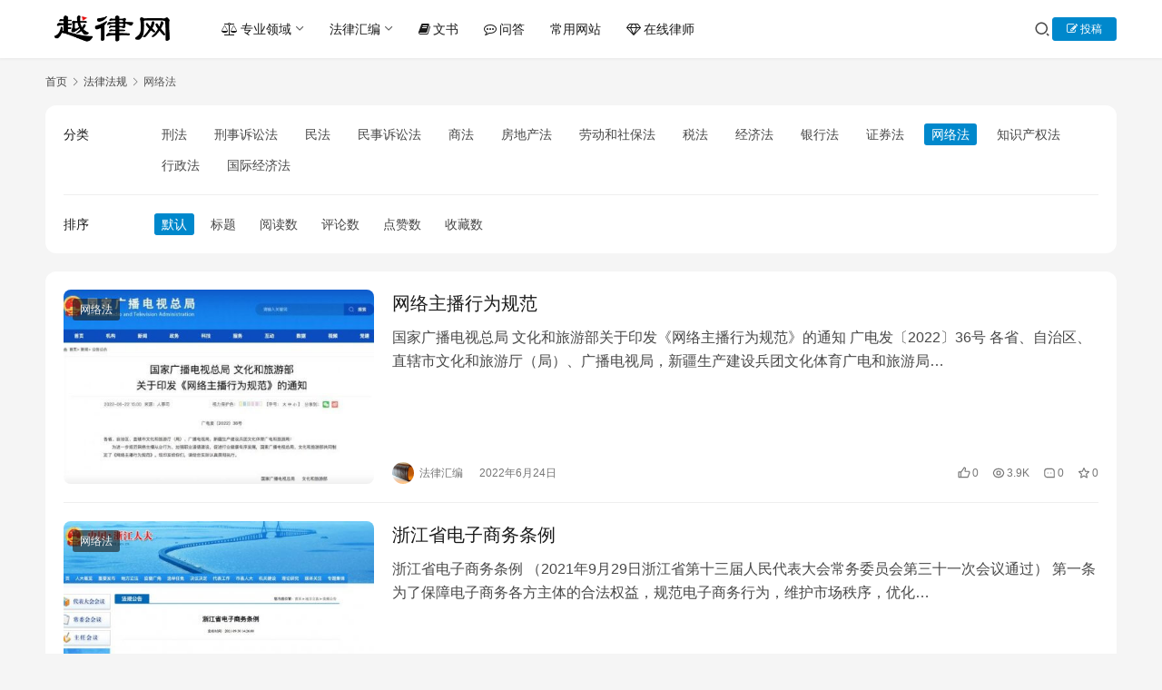

--- FILE ---
content_type: text/html; charset=UTF-8
request_url: https://www.sxls.com/laws/wangluofa
body_size: 14564
content:
<!DOCTYPE html>
<html lang="zh-Hans">
<head>
    <meta charset="UTF-8">
    <meta http-equiv="X-UA-Compatible" content="IE=edge,chrome=1">
    <meta name="renderer" content="webkit">
    <meta name="viewport" content="width=device-width,initial-scale=1,maximum-scale=5">
    <title>网络法_电子商务法_个人信息保护法 - 越律网</title>
    <meta name="keywords" content="网络法,电子商务法,个人信息保护法">
<meta property="og:type" content="webpage">
<meta property="og:url" content="https://www.sxls.com/laws/wangluofa">
<meta property="og:site_name" content="越律网">
<meta property="og:title" content="网络法">
<meta name="applicable-device" content="pc,mobile">
<meta http-equiv="Cache-Control" content="no-transform">
<link rel="shortcut icon" href="https://www.sxls.com/wp-content/uploads/2021/07/favicon.png">
<link rel='dns-prefetch' href='//www.sxls.com' />
<style id='wp-img-auto-sizes-contain-inline-css' type='text/css'>
img:is([sizes=auto i],[sizes^="auto," i]){contain-intrinsic-size:3000px 1500px}
/*# sourceURL=wp-img-auto-sizes-contain-inline-css */
</style>
<link rel='stylesheet' id='stylesheet-css' href='//www.sxls.com/wp-content/uploads/wpcom/style.6.22.1.1768882557.css?ver=6.22.1' type='text/css' media='all' />
<link rel='stylesheet' id='font-awesome-css' href='https://www.sxls.com/wp-content/themes/justnews/themer/assets/css/font-awesome.css?ver=6.22.1' type='text/css' media='all' />
<style id='wp-block-library-inline-css' type='text/css'>
:root{--wp-block-synced-color:#7a00df;--wp-block-synced-color--rgb:122,0,223;--wp-bound-block-color:var(--wp-block-synced-color);--wp-editor-canvas-background:#ddd;--wp-admin-theme-color:#007cba;--wp-admin-theme-color--rgb:0,124,186;--wp-admin-theme-color-darker-10:#006ba1;--wp-admin-theme-color-darker-10--rgb:0,107,160.5;--wp-admin-theme-color-darker-20:#005a87;--wp-admin-theme-color-darker-20--rgb:0,90,135;--wp-admin-border-width-focus:2px}@media (min-resolution:192dpi){:root{--wp-admin-border-width-focus:1.5px}}.wp-element-button{cursor:pointer}:root .has-very-light-gray-background-color{background-color:#eee}:root .has-very-dark-gray-background-color{background-color:#313131}:root .has-very-light-gray-color{color:#eee}:root .has-very-dark-gray-color{color:#313131}:root .has-vivid-green-cyan-to-vivid-cyan-blue-gradient-background{background:linear-gradient(135deg,#00d084,#0693e3)}:root .has-purple-crush-gradient-background{background:linear-gradient(135deg,#34e2e4,#4721fb 50%,#ab1dfe)}:root .has-hazy-dawn-gradient-background{background:linear-gradient(135deg,#faaca8,#dad0ec)}:root .has-subdued-olive-gradient-background{background:linear-gradient(135deg,#fafae1,#67a671)}:root .has-atomic-cream-gradient-background{background:linear-gradient(135deg,#fdd79a,#004a59)}:root .has-nightshade-gradient-background{background:linear-gradient(135deg,#330968,#31cdcf)}:root .has-midnight-gradient-background{background:linear-gradient(135deg,#020381,#2874fc)}:root{--wp--preset--font-size--normal:16px;--wp--preset--font-size--huge:42px}.has-regular-font-size{font-size:1em}.has-larger-font-size{font-size:2.625em}.has-normal-font-size{font-size:var(--wp--preset--font-size--normal)}.has-huge-font-size{font-size:var(--wp--preset--font-size--huge)}.has-text-align-center{text-align:center}.has-text-align-left{text-align:left}.has-text-align-right{text-align:right}.has-fit-text{white-space:nowrap!important}#end-resizable-editor-section{display:none}.aligncenter{clear:both}.items-justified-left{justify-content:flex-start}.items-justified-center{justify-content:center}.items-justified-right{justify-content:flex-end}.items-justified-space-between{justify-content:space-between}.screen-reader-text{border:0;clip-path:inset(50%);height:1px;margin:-1px;overflow:hidden;padding:0;position:absolute;width:1px;word-wrap:normal!important}.screen-reader-text:focus{background-color:#ddd;clip-path:none;color:#444;display:block;font-size:1em;height:auto;left:5px;line-height:normal;padding:15px 23px 14px;text-decoration:none;top:5px;width:auto;z-index:100000}html :where(.has-border-color){border-style:solid}html :where([style*=border-top-color]){border-top-style:solid}html :where([style*=border-right-color]){border-right-style:solid}html :where([style*=border-bottom-color]){border-bottom-style:solid}html :where([style*=border-left-color]){border-left-style:solid}html :where([style*=border-width]){border-style:solid}html :where([style*=border-top-width]){border-top-style:solid}html :where([style*=border-right-width]){border-right-style:solid}html :where([style*=border-bottom-width]){border-bottom-style:solid}html :where([style*=border-left-width]){border-left-style:solid}html :where(img[class*=wp-image-]){height:auto;max-width:100%}:where(figure){margin:0 0 1em}html :where(.is-position-sticky){--wp-admin--admin-bar--position-offset:var(--wp-admin--admin-bar--height,0px)}@media screen and (max-width:600px){html :where(.is-position-sticky){--wp-admin--admin-bar--position-offset:0px}}

/*# sourceURL=wp-block-library-inline-css */
</style><style id='global-styles-inline-css' type='text/css'>
:root{--wp--preset--aspect-ratio--square: 1;--wp--preset--aspect-ratio--4-3: 4/3;--wp--preset--aspect-ratio--3-4: 3/4;--wp--preset--aspect-ratio--3-2: 3/2;--wp--preset--aspect-ratio--2-3: 2/3;--wp--preset--aspect-ratio--16-9: 16/9;--wp--preset--aspect-ratio--9-16: 9/16;--wp--preset--color--black: #000000;--wp--preset--color--cyan-bluish-gray: #abb8c3;--wp--preset--color--white: #ffffff;--wp--preset--color--pale-pink: #f78da7;--wp--preset--color--vivid-red: #cf2e2e;--wp--preset--color--luminous-vivid-orange: #ff6900;--wp--preset--color--luminous-vivid-amber: #fcb900;--wp--preset--color--light-green-cyan: #7bdcb5;--wp--preset--color--vivid-green-cyan: #00d084;--wp--preset--color--pale-cyan-blue: #8ed1fc;--wp--preset--color--vivid-cyan-blue: #0693e3;--wp--preset--color--vivid-purple: #9b51e0;--wp--preset--gradient--vivid-cyan-blue-to-vivid-purple: linear-gradient(135deg,rgb(6,147,227) 0%,rgb(155,81,224) 100%);--wp--preset--gradient--light-green-cyan-to-vivid-green-cyan: linear-gradient(135deg,rgb(122,220,180) 0%,rgb(0,208,130) 100%);--wp--preset--gradient--luminous-vivid-amber-to-luminous-vivid-orange: linear-gradient(135deg,rgb(252,185,0) 0%,rgb(255,105,0) 100%);--wp--preset--gradient--luminous-vivid-orange-to-vivid-red: linear-gradient(135deg,rgb(255,105,0) 0%,rgb(207,46,46) 100%);--wp--preset--gradient--very-light-gray-to-cyan-bluish-gray: linear-gradient(135deg,rgb(238,238,238) 0%,rgb(169,184,195) 100%);--wp--preset--gradient--cool-to-warm-spectrum: linear-gradient(135deg,rgb(74,234,220) 0%,rgb(151,120,209) 20%,rgb(207,42,186) 40%,rgb(238,44,130) 60%,rgb(251,105,98) 80%,rgb(254,248,76) 100%);--wp--preset--gradient--blush-light-purple: linear-gradient(135deg,rgb(255,206,236) 0%,rgb(152,150,240) 100%);--wp--preset--gradient--blush-bordeaux: linear-gradient(135deg,rgb(254,205,165) 0%,rgb(254,45,45) 50%,rgb(107,0,62) 100%);--wp--preset--gradient--luminous-dusk: linear-gradient(135deg,rgb(255,203,112) 0%,rgb(199,81,192) 50%,rgb(65,88,208) 100%);--wp--preset--gradient--pale-ocean: linear-gradient(135deg,rgb(255,245,203) 0%,rgb(182,227,212) 50%,rgb(51,167,181) 100%);--wp--preset--gradient--electric-grass: linear-gradient(135deg,rgb(202,248,128) 0%,rgb(113,206,126) 100%);--wp--preset--gradient--midnight: linear-gradient(135deg,rgb(2,3,129) 0%,rgb(40,116,252) 100%);--wp--preset--font-size--small: 13px;--wp--preset--font-size--medium: 20px;--wp--preset--font-size--large: 36px;--wp--preset--font-size--x-large: 42px;--wp--preset--spacing--20: 0.44rem;--wp--preset--spacing--30: 0.67rem;--wp--preset--spacing--40: 1rem;--wp--preset--spacing--50: 1.5rem;--wp--preset--spacing--60: 2.25rem;--wp--preset--spacing--70: 3.38rem;--wp--preset--spacing--80: 5.06rem;--wp--preset--shadow--natural: 6px 6px 9px rgba(0, 0, 0, 0.2);--wp--preset--shadow--deep: 12px 12px 50px rgba(0, 0, 0, 0.4);--wp--preset--shadow--sharp: 6px 6px 0px rgba(0, 0, 0, 0.2);--wp--preset--shadow--outlined: 6px 6px 0px -3px rgb(255, 255, 255), 6px 6px rgb(0, 0, 0);--wp--preset--shadow--crisp: 6px 6px 0px rgb(0, 0, 0);}:where(.is-layout-flex){gap: 0.5em;}:where(.is-layout-grid){gap: 0.5em;}body .is-layout-flex{display: flex;}.is-layout-flex{flex-wrap: wrap;align-items: center;}.is-layout-flex > :is(*, div){margin: 0;}body .is-layout-grid{display: grid;}.is-layout-grid > :is(*, div){margin: 0;}:where(.wp-block-columns.is-layout-flex){gap: 2em;}:where(.wp-block-columns.is-layout-grid){gap: 2em;}:where(.wp-block-post-template.is-layout-flex){gap: 1.25em;}:where(.wp-block-post-template.is-layout-grid){gap: 1.25em;}.has-black-color{color: var(--wp--preset--color--black) !important;}.has-cyan-bluish-gray-color{color: var(--wp--preset--color--cyan-bluish-gray) !important;}.has-white-color{color: var(--wp--preset--color--white) !important;}.has-pale-pink-color{color: var(--wp--preset--color--pale-pink) !important;}.has-vivid-red-color{color: var(--wp--preset--color--vivid-red) !important;}.has-luminous-vivid-orange-color{color: var(--wp--preset--color--luminous-vivid-orange) !important;}.has-luminous-vivid-amber-color{color: var(--wp--preset--color--luminous-vivid-amber) !important;}.has-light-green-cyan-color{color: var(--wp--preset--color--light-green-cyan) !important;}.has-vivid-green-cyan-color{color: var(--wp--preset--color--vivid-green-cyan) !important;}.has-pale-cyan-blue-color{color: var(--wp--preset--color--pale-cyan-blue) !important;}.has-vivid-cyan-blue-color{color: var(--wp--preset--color--vivid-cyan-blue) !important;}.has-vivid-purple-color{color: var(--wp--preset--color--vivid-purple) !important;}.has-black-background-color{background-color: var(--wp--preset--color--black) !important;}.has-cyan-bluish-gray-background-color{background-color: var(--wp--preset--color--cyan-bluish-gray) !important;}.has-white-background-color{background-color: var(--wp--preset--color--white) !important;}.has-pale-pink-background-color{background-color: var(--wp--preset--color--pale-pink) !important;}.has-vivid-red-background-color{background-color: var(--wp--preset--color--vivid-red) !important;}.has-luminous-vivid-orange-background-color{background-color: var(--wp--preset--color--luminous-vivid-orange) !important;}.has-luminous-vivid-amber-background-color{background-color: var(--wp--preset--color--luminous-vivid-amber) !important;}.has-light-green-cyan-background-color{background-color: var(--wp--preset--color--light-green-cyan) !important;}.has-vivid-green-cyan-background-color{background-color: var(--wp--preset--color--vivid-green-cyan) !important;}.has-pale-cyan-blue-background-color{background-color: var(--wp--preset--color--pale-cyan-blue) !important;}.has-vivid-cyan-blue-background-color{background-color: var(--wp--preset--color--vivid-cyan-blue) !important;}.has-vivid-purple-background-color{background-color: var(--wp--preset--color--vivid-purple) !important;}.has-black-border-color{border-color: var(--wp--preset--color--black) !important;}.has-cyan-bluish-gray-border-color{border-color: var(--wp--preset--color--cyan-bluish-gray) !important;}.has-white-border-color{border-color: var(--wp--preset--color--white) !important;}.has-pale-pink-border-color{border-color: var(--wp--preset--color--pale-pink) !important;}.has-vivid-red-border-color{border-color: var(--wp--preset--color--vivid-red) !important;}.has-luminous-vivid-orange-border-color{border-color: var(--wp--preset--color--luminous-vivid-orange) !important;}.has-luminous-vivid-amber-border-color{border-color: var(--wp--preset--color--luminous-vivid-amber) !important;}.has-light-green-cyan-border-color{border-color: var(--wp--preset--color--light-green-cyan) !important;}.has-vivid-green-cyan-border-color{border-color: var(--wp--preset--color--vivid-green-cyan) !important;}.has-pale-cyan-blue-border-color{border-color: var(--wp--preset--color--pale-cyan-blue) !important;}.has-vivid-cyan-blue-border-color{border-color: var(--wp--preset--color--vivid-cyan-blue) !important;}.has-vivid-purple-border-color{border-color: var(--wp--preset--color--vivid-purple) !important;}.has-vivid-cyan-blue-to-vivid-purple-gradient-background{background: var(--wp--preset--gradient--vivid-cyan-blue-to-vivid-purple) !important;}.has-light-green-cyan-to-vivid-green-cyan-gradient-background{background: var(--wp--preset--gradient--light-green-cyan-to-vivid-green-cyan) !important;}.has-luminous-vivid-amber-to-luminous-vivid-orange-gradient-background{background: var(--wp--preset--gradient--luminous-vivid-amber-to-luminous-vivid-orange) !important;}.has-luminous-vivid-orange-to-vivid-red-gradient-background{background: var(--wp--preset--gradient--luminous-vivid-orange-to-vivid-red) !important;}.has-very-light-gray-to-cyan-bluish-gray-gradient-background{background: var(--wp--preset--gradient--very-light-gray-to-cyan-bluish-gray) !important;}.has-cool-to-warm-spectrum-gradient-background{background: var(--wp--preset--gradient--cool-to-warm-spectrum) !important;}.has-blush-light-purple-gradient-background{background: var(--wp--preset--gradient--blush-light-purple) !important;}.has-blush-bordeaux-gradient-background{background: var(--wp--preset--gradient--blush-bordeaux) !important;}.has-luminous-dusk-gradient-background{background: var(--wp--preset--gradient--luminous-dusk) !important;}.has-pale-ocean-gradient-background{background: var(--wp--preset--gradient--pale-ocean) !important;}.has-electric-grass-gradient-background{background: var(--wp--preset--gradient--electric-grass) !important;}.has-midnight-gradient-background{background: var(--wp--preset--gradient--midnight) !important;}.has-small-font-size{font-size: var(--wp--preset--font-size--small) !important;}.has-medium-font-size{font-size: var(--wp--preset--font-size--medium) !important;}.has-large-font-size{font-size: var(--wp--preset--font-size--large) !important;}.has-x-large-font-size{font-size: var(--wp--preset--font-size--x-large) !important;}
/*# sourceURL=global-styles-inline-css */
</style>

<style id='classic-theme-styles-inline-css' type='text/css'>
/*! This file is auto-generated */
.wp-block-button__link{color:#fff;background-color:#32373c;border-radius:9999px;box-shadow:none;text-decoration:none;padding:calc(.667em + 2px) calc(1.333em + 2px);font-size:1.125em}.wp-block-file__button{background:#32373c;color:#fff;text-decoration:none}
/*# sourceURL=/wp-includes/css/classic-themes.min.css */
</style>
<link rel='stylesheet' id='ez-toc-css' href='https://www.sxls.com/wp-content/plugins/easy-table-of-contents/assets/css/screen.min.css?ver=2.0.78' type='text/css' media='all' />
<style id='ez-toc-inline-css' type='text/css'>
div#ez-toc-container .ez-toc-title {font-size: 120%;}div#ez-toc-container .ez-toc-title {font-weight: 500;}div#ez-toc-container ul li , div#ez-toc-container ul li a {font-size: 95%;}div#ez-toc-container ul li , div#ez-toc-container ul li a {font-weight: 500;}div#ez-toc-container nav ul ul li {font-size: 90%;}.ez-toc-box-title {font-weight: bold; margin-bottom: 10px; text-align: center; text-transform: uppercase; letter-spacing: 1px; color: #666; padding-bottom: 5px;position:absolute;top:-4%;left:5%;background-color: inherit;transition: top 0.3s ease;}.ez-toc-box-title.toc-closed {top:-25%;}
.ez-toc-container-direction {direction: ltr;}.ez-toc-counter ul{counter-reset: item ;}.ez-toc-counter nav ul li a::before {content: counters(item, '.', decimal) '. ';display: inline-block;counter-increment: item;flex-grow: 0;flex-shrink: 0;margin-right: .2em; float: left; }.ez-toc-widget-direction {direction: ltr;}.ez-toc-widget-container ul{counter-reset: item ;}.ez-toc-widget-container nav ul li a::before {content: counters(item, '.', decimal) '. ';display: inline-block;counter-increment: item;flex-grow: 0;flex-shrink: 0;margin-right: .2em; float: left; }
/*# sourceURL=ez-toc-inline-css */
</style>
<link rel='stylesheet' id='wpcom-member-css' href='https://www.sxls.com/wp-content/plugins/wpcom-member/css/style.css?ver=1.7.18' type='text/css' media='all' />
<link rel='stylesheet' id='wpcom-member-pro-css' href='https://www.sxls.com/wp-content/plugins/wpcom-member-pro/css/style.css?ver=2.4.0' type='text/css' media='all' />
<link rel='stylesheet' id='QAPress-css' href='https://www.sxls.com/wp-content/plugins/qapress/css/style.css?ver=4.11.0' type='text/css' media='all' />
<style id='QAPress-inline-css' type='text/css'>
:root{--qa-color: #3ca5f6;--qa-hover: #3ca5f6;}
/*# sourceURL=QAPress-inline-css */
</style>
<script type="text/javascript" src="https://www.sxls.com/wp-includes/js/jquery/jquery.min.js?ver=3.7.1" id="jquery-core-js"></script>
<script type="text/javascript" src="https://www.sxls.com/wp-includes/js/jquery/jquery-migrate.min.js?ver=3.4.1" id="jquery-migrate-js"></script>
<link rel="EditURI" type="application/rsd+xml" title="RSD" href="https://www.sxls.com/xmlrpc.php?rsd" />
<link rel="llms-sitemap" href="https://www.sxls.com/llms.txt" />
<link rel="icon" href="https://www.sxls.com/wp-content/uploads/2021/07/favicon.png" sizes="32x32" />
<link rel="icon" href="https://www.sxls.com/wp-content/uploads/2021/07/favicon.png" sizes="192x192" />
<link rel="apple-touch-icon" href="https://www.sxls.com/wp-content/uploads/2021/07/favicon.png" />
<meta name="msapplication-TileImage" content="https://www.sxls.com/wp-content/uploads/2021/07/favicon.png" />
    <!--[if lte IE 11]><script src="https://www.sxls.com/wp-content/themes/justnews/js/update.js"></script><![endif]-->
</head>
<body class="archive category category-wangluofa category-813 wp-theme-justnews lang-cn el-boxed header-fixed">
<header class="header">
    <div class="container">
        <div class="navbar-header">
            <button type="button" class="navbar-toggle collapsed" data-toggle="collapse" data-target=".navbar-collapse" aria-label="Toggle navigation">
                <span class="icon-bar icon-bar-1"></span>
                <span class="icon-bar icon-bar-2"></span>
                <span class="icon-bar icon-bar-3"></span>
            </button>
                        <div class="logo">
                <a href="https://www.sxls.com/" rel="home">
                    <img src="https://www.sxls.com/wp-content/uploads/2021/07/logo.png" alt="越律网" width="270" height="80" decoding="async" fetchpriority="high">                </a>
            </div>
        </div>
        <div class="collapse navbar-collapse mobile-style-0">
            <nav class="primary-menu"><ul id="menu-%e5%af%bc%e8%88%aa%e8%8f%9c%e5%8d%95" class="nav navbar-nav wpcom-adv-menu"><li class="menu-item menu-item-style menu-item-style-3 menu-item-has-image dropdown"><a href="#" class="dropdown-toggle"><i class="wpcom-icon fa fa-balance-scale menu-item-icon"></i>专业领域</a>
<ul class="dropdown-menu menu-item-wrap menu-item-col-4">
	<li class="menu-item menu-item-has-image"><a href="https://www.sxls.com/company"><img class="menu-item-image" src="https://www.sxls.com/wp-content/uploads/2021/07/2021072213202046.jpg" alt="公司事务" decoding="async" loading="lazy">公司事务</a></li>
	<li class="menu-item menu-item-has-image"><a href="https://www.sxls.com/fangdichan"><img class="menu-item-image" src="https://www.sxls.com/wp-content/uploads/2021/07/2021072213124213.jpg" alt="房地产" decoding="async" loading="lazy">房地产</a></li>
	<li class="menu-item menu-item-has-image"><a href="https://www.sxls.com/civil"><img class="menu-item-image" src="https://www.sxls.com/wp-content/uploads/2021/07/2021073011442593.jpg" alt="民商事" decoding="async" loading="lazy">民商事</a></li>
	<li class="menu-item menu-item-has-image"><a href="https://www.sxls.com/criminal"><img class="menu-item-image" src="https://www.sxls.com/wp-content/uploads/2021/07/2021073011461130.jpg" alt="刑事" decoding="async" loading="lazy">刑事</a></li>
</ul>
</li>
<li class="menu-item dropdown"><a href="#" class="dropdown-toggle">法律汇编</a>
<ul class="dropdown-menu menu-item-wrap menu-item-col-4">
	<li class="menu-item current-category-ancestor"><a href="https://www.sxls.com/laws">法律法规</a></li>
	<li class="menu-item"><a href="https://www.sxls.com/jieshi">司法解释</a></li>
	<li class="menu-item"><a href="https://www.sxls.com/yijian">指导意见</a></li>
	<li class="menu-item"><a href="https://www.sxls.com/case">指导案例</a></li>
</ul>
</li>
<li class="menu-item menu-item-has-image"><a href="https://www.sxls.com/document"><i class="wpcom-icon fa fa-book menu-item-icon"></i>文书</a></li>
<li class="menu-item menu-item-has-image"><a href="https://www.sxls.com/question"><i class="wpcom-icon fa fa-commenting-o menu-item-icon"></i>问答</a></li>
<li class="menu-item"><a href="https://www.sxls.com/dd">常用网站</a></li>
<li class="menu-item menu-item-has-image"><a href="https://www.sxls.com/lawyer"><i class="wpcom-icon fa fa-diamond menu-item-icon"></i>在线律师</a></li>
</ul></nav>            <div class="navbar-action">
                <div class="navbar-search-icon j-navbar-search"><i class="wpcom-icon wi"><svg aria-hidden="true"><use xlink:href="#wi-search"></use></svg></i></div><form class="navbar-search" action="https://www.sxls.com/" method="get" role="search"><div class="navbar-search-inner"><i class="wpcom-icon wi navbar-search-close"><svg aria-hidden="true"><use xlink:href="#wi-close"></use></svg></i><input type="text" name="s" class="navbar-search-input" autocomplete="off" maxlength="100" placeholder="输入关键词搜索..." value=""><button class="navbar-search-btn" type="submit" aria-label="搜索"><i class="wpcom-icon wi"><svg aria-hidden="true"><use xlink:href="#wi-search"></use></svg></i></button></div></form>                    <div id="j-user-wrap">
                        <a class="login" href="https://www.sxls.com/login?modal-type=login">登录</a>
                        <a class="login register" href="https://www.sxls.com/register?modal-type=register">注册</a>
                    </div>
                                            <a class="wpcom-btn btn-primary btn-xs publish" href="https://www.sxls.com/tougao">
                            <i class="fa fa-edit"></i> 投稿                        </a>
                                </div>
        </div>
    </div><!-- /.container -->
</header>

<div id="wrap">    <div class="container wrap">
        <ol class="breadcrumb breadcrumb-wide" vocab="https://schema.org/" typeof="BreadcrumbList"><li class="home" property="itemListElement" typeof="ListItem"><a href="https://www.sxls.com" property="item" typeof="WebPage"><span property="name" class="hide">越律网</span>首页</a><meta property="position" content="1"></li><li property="itemListElement" typeof="ListItem"><i class="wpcom-icon wi"><svg aria-hidden="true"><use xlink:href="#wi-arrow-right-3"></use></svg></i><a href="https://www.sxls.com/laws" property="item" typeof="WebPage"><span property="name">法律法规</span></a><meta property="position" content="2"></li><li class="active" property="itemListElement" typeof="ListItem"><i class="wpcom-icon wi"><svg aria-hidden="true"><use xlink:href="#wi-arrow-right-3"></use></svg></i><a href="https://www.sxls.com/laws/wangluofa" property="item" typeof="WebPage"><span property="name">网络法</span></a><meta property="position" content="3"></li></ol>        <main class="main main-wide">
                    <section class="multi-filter">
                            <div class="multi-filter-item multi-filter-cat">
                    <h4 class="multi-filter-title">分类</h4>
                    <ul class="multi-filter-ul">
                                                            <li class="multi-filter-li">
                                        <a href="https://www.sxls.com/laws/xingfa">刑法</a>                                    </li>
                                                                    <li class="multi-filter-li">
                                        <a href="https://www.sxls.com/laws/xingsufa">刑事诉讼法</a>                                    </li>
                                                                    <li class="multi-filter-li">
                                        <a href="https://www.sxls.com/laws/minfa">民法</a>                                    </li>
                                                                    <li class="multi-filter-li">
                                        <a href="https://www.sxls.com/laws/minsufa">民事诉讼法</a>                                    </li>
                                                                    <li class="multi-filter-li">
                                        <a href="https://www.sxls.com/laws/shangfa">商法</a>                                    </li>
                                                                    <li class="multi-filter-li">
                                        <a href="https://www.sxls.com/laws/fdcf">房地产法</a>                                    </li>
                                                                    <li class="multi-filter-li">
                                        <a href="https://www.sxls.com/laws/laodongfa">劳动和社保法</a>                                    </li>
                                                                    <li class="multi-filter-li">
                                        <a href="https://www.sxls.com/laws/shuifa">税法</a>                                    </li>
                                                                    <li class="multi-filter-li">
                                        <a href="https://www.sxls.com/laws/jingjifa">经济法</a>                                    </li>
                                                                    <li class="multi-filter-li">
                                        <a href="https://www.sxls.com/laws/yinhangfa">银行法</a>                                    </li>
                                                                    <li class="multi-filter-li">
                                        <a href="https://www.sxls.com/laws/zhengquanfa">证券法</a>                                    </li>
                                                                    <li class="multi-filter-li multi-filter-current">
                                        <a href="https://www.sxls.com/laws/wangluofa">网络法</a>                                    </li>
                                                                    <li class="multi-filter-li">
                                        <a href="https://www.sxls.com/laws/zscqf">知识产权法</a>                                    </li>
                                                                    <li class="multi-filter-li">
                                        <a href="https://www.sxls.com/laws/xingzhengfa">行政法</a>                                    </li>
                                                                    <li class="multi-filter-li">
                                        <a href="https://www.sxls.com/laws/gjjjf">国际经济法</a>                                    </li>
                                                    </ul>
                    <a href="#" class="multi-filter-more"><i class="wpcom-icon wi"><svg aria-hidden="true"><use xlink:href="#wi-arrow-down"></use></svg></i></a>
                </div>
                            <div class="multi-filter-item multi-filter-order">
                    <h4 class="multi-filter-title">排序</h4>
                    <ul class="multi-filter-ul">
                        <li class="multi-filter-li multi-filter-current"><a href="https://www.sxls.com/laws/wangluofa">默认</a></li><li class="multi-filter-li"><a href="https://www.sxls.com/laws/wangluofa?order=title">标题</a></li><li class="multi-filter-li"><a href="https://www.sxls.com/laws/wangluofa?order=views">阅读数</a></li><li class="multi-filter-li"><a href="https://www.sxls.com/laws/wangluofa?order=comments">评论数</a></li><li class="multi-filter-li"><a href="https://www.sxls.com/laws/wangluofa?order=likes">点赞数</a></li><li class="multi-filter-li"><a href="https://www.sxls.com/laws/wangluofa?order=favorites">收藏数</a></li>                                            </ul>
                    <a href="#" class="multi-filter-more"><i class="wpcom-icon wi"><svg aria-hidden="true"><use xlink:href="#wi-arrow-down"></use></svg></i></a>
                </div>
                    </section>
                <section class="sec-panel sec-panel-default">
                                    <div class="sec-panel-head">
                        <h1><span>网络法</span></h1>
                    </div>
                                <div class="sec-panel-body">
                                            <ul class="post-loop post-loop-default cols-0">
                                                            <li class="item">
        <div class="item-img">
        <a class="item-img-inner" href="https://www.sxls.com/wlzbxwgf.html" title="网络主播行为规范" rel="bookmark">
            <img width="480" height="300" src="https://www.sxls.com/wp-content/uploads/2022/06/2022062409283136-480x300.jpeg" class="attachment-default size-default wp-post-image" alt="网络主播行为规范" decoding="async" fetchpriority="high" />        </a>
                <a class="item-category" href="https://www.sxls.com/laws/wangluofa" target="_blank">网络法</a>
            </div>
        <div class="item-content">
                <h3 class="item-title">
            <a href="https://www.sxls.com/wlzbxwgf.html" rel="bookmark">
                                 网络主播行为规范            </a>
        </h3>
        <div class="item-excerpt">
            <p>国家广播电视总局 文化和旅游部关于印发《网络主播行为规范》的通知 广电发〔2022〕36号 各省、自治区、直辖市文化和旅游厅（局）、广播电视局，新疆生产建设兵团文化体育广电和旅游局…</p>
        </div>
        <div class="item-meta">
                        <div class="item-meta-li author">
                                <a data-user="7" target="_blank" href="https://www.sxls.com/profile/7" class="avatar j-user-card">
                    <img alt='法律汇编的头像' src='//www.sxls.com/wp-content/uploads/member/avatars/45fceea167a5a36d.1626962210.jpg' class='avatar avatar-60 photo' height='60' width='60' decoding='async'/>                    <span>法律汇编</span>
                </a>
            </div>
                                    <span class="item-meta-li date">2022年6月24日</span>
            <div class="item-meta-right">
                <span class="item-meta-li likes" title="点赞数"><i class="wpcom-icon wi"><svg aria-hidden="true"><use xlink:href="#wi-thumb-up"></use></svg></i>0</span><span class="item-meta-li views" title="阅读数"><i class="wpcom-icon wi"><svg aria-hidden="true"><use xlink:href="#wi-eye"></use></svg></i>3.9K</span><a class="item-meta-li comments" href="https://www.sxls.com/wlzbxwgf.html#comments" target="_blank" title="评论数"><i class="wpcom-icon wi"><svg aria-hidden="true"><use xlink:href="#wi-comment"></use></svg></i>0</a><span class="item-meta-li stars" title="收藏数"><i class="wpcom-icon wi"><svg aria-hidden="true"><use xlink:href="#wi-star"></use></svg></i>0</span>            </div>
        </div>
    </div>
</li>
                                                            <li class="item">
        <div class="item-img">
        <a class="item-img-inner" href="https://www.sxls.com/zjdzswtl.html" title="浙江省电子商务条例" rel="bookmark">
            <img width="480" height="300" src="https://www.sxls.com/wp-content/uploads/2021/10/2021100609211448-480x300.jpg" class="attachment-default size-default wp-post-image" alt="浙江省电子商务条例" decoding="async" />        </a>
                <a class="item-category" href="https://www.sxls.com/laws/wangluofa" target="_blank">网络法</a>
            </div>
        <div class="item-content">
                <h3 class="item-title">
            <a href="https://www.sxls.com/zjdzswtl.html" rel="bookmark">
                                 浙江省电子商务条例            </a>
        </h3>
        <div class="item-excerpt">
            <p>浙江省电子商务条例 （2021年9月29日浙江省第十三届人民代表大会常务委员会第三十一次会议通过） 第一条 为了保障电子商务各方主体的合法权益，规范电子商务行为，维护市场秩序，优化…</p>
        </div>
        <div class="item-meta">
                        <div class="item-meta-li author">
                                <a data-user="7" target="_blank" href="https://www.sxls.com/profile/7" class="avatar j-user-card">
                    <img alt='法律汇编的头像' src='//www.sxls.com/wp-content/uploads/member/avatars/45fceea167a5a36d.1626962210.jpg' class='avatar avatar-60 photo' height='60' width='60' loading='lazy' decoding='async'/>                    <span>法律汇编</span>
                </a>
            </div>
                                    <span class="item-meta-li date">2021年10月6日</span>
            <div class="item-meta-right">
                <span class="item-meta-li likes" title="点赞数"><i class="wpcom-icon wi"><svg aria-hidden="true"><use xlink:href="#wi-thumb-up"></use></svg></i>0</span><span class="item-meta-li views" title="阅读数"><i class="wpcom-icon wi"><svg aria-hidden="true"><use xlink:href="#wi-eye"></use></svg></i>3.3K</span><a class="item-meta-li comments" href="https://www.sxls.com/zjdzswtl.html#comments" target="_blank" title="评论数"><i class="wpcom-icon wi"><svg aria-hidden="true"><use xlink:href="#wi-comment"></use></svg></i>0</a><span class="item-meta-li stars" title="收藏数"><i class="wpcom-icon wi"><svg aria-hidden="true"><use xlink:href="#wi-star"></use></svg></i>0</span>            </div>
        </div>
    </div>
</li>
                                                            <li class="item">
        <div class="item-img">
        <a class="item-img-inner" href="https://www.sxls.com/suanfa.html" title="九部委关于加强互联网信息服务算法综合治理的指导意见" rel="bookmark">
            <img width="480" height="300" src="https://www.sxls.com/wp-content/uploads/2021/10/2021100507050246-480x300.jpg" class="attachment-default size-default wp-post-image" alt="九部委关于加强互联网信息服务算法综合治理的指导意见" decoding="async" loading="lazy" />        </a>
                <a class="item-category" href="https://www.sxls.com/laws/wangluofa" target="_blank">网络法</a>
            </div>
        <div class="item-content">
                <h3 class="item-title">
            <a href="https://www.sxls.com/suanfa.html" rel="bookmark">
                                 九部委关于加强互联网信息服务算法综合治理的指导意见            </a>
        </h3>
        <div class="item-excerpt">
            <p>各省、自治区、直辖市网信办、党委宣传部、教育厅（教委）、科技厅（委、局）、通信管理局、公安厅（局）、文化和旅游厅（局）、市场监管局（厅、委）、广播电视局，新疆生产建设兵团网信办、党…</p>
        </div>
        <div class="item-meta">
                        <div class="item-meta-li author">
                                <a data-user="7" target="_blank" href="https://www.sxls.com/profile/7" class="avatar j-user-card">
                    <img alt='法律汇编的头像' src='//www.sxls.com/wp-content/uploads/member/avatars/45fceea167a5a36d.1626962210.jpg' class='avatar avatar-60 photo' height='60' width='60' loading='lazy' decoding='async'/>                    <span>法律汇编</span>
                </a>
            </div>
                                    <span class="item-meta-li date">2021年10月5日</span>
            <div class="item-meta-right">
                <span class="item-meta-li likes" title="点赞数"><i class="wpcom-icon wi"><svg aria-hidden="true"><use xlink:href="#wi-thumb-up"></use></svg></i>0</span><span class="item-meta-li views" title="阅读数"><i class="wpcom-icon wi"><svg aria-hidden="true"><use xlink:href="#wi-eye"></use></svg></i>745</span><a class="item-meta-li comments" href="https://www.sxls.com/suanfa.html#comments" target="_blank" title="评论数"><i class="wpcom-icon wi"><svg aria-hidden="true"><use xlink:href="#wi-comment"></use></svg></i>0</a><span class="item-meta-li stars" title="收藏数"><i class="wpcom-icon wi"><svg aria-hidden="true"><use xlink:href="#wi-star"></use></svg></i>0</span>            </div>
        </div>
    </div>
</li>
                                                            <li class="item">
        <div class="item-img">
        <a class="item-img-inner" href="https://www.sxls.com/wljjjg.html" title="网络表演经纪机构管理办法全文及解读" rel="bookmark">
            <img width="480" height="300" src="https://www.sxls.com/wp-content/uploads/2021/09/2021090603212972-480x300.jpg" class="attachment-default size-default wp-post-image" alt="网络表演经纪机构管理办法全文及解读" decoding="async" loading="lazy" />        </a>
                <a class="item-category" href="https://www.sxls.com/laws/wangluofa" target="_blank">网络法</a>
            </div>
        <div class="item-content">
                <h3 class="item-title">
            <a href="https://www.sxls.com/wljjjg.html" rel="bookmark">
                                 网络表演经纪机构管理办法全文及解读            </a>
        </h3>
        <div class="item-excerpt">
            <p>文化和旅游部关于印发《网络表演经纪机构管理办法》的通知 各省、自治区、直辖市文化和旅游厅（局），新疆生产建设兵团文化体育广电和旅游局：为加强网络文化市场管理，规范网络表演秩序，坚持…</p>
        </div>
        <div class="item-meta">
                        <div class="item-meta-li author">
                                <a data-user="7" target="_blank" href="https://www.sxls.com/profile/7" class="avatar j-user-card">
                    <img alt='法律汇编的头像' src='//www.sxls.com/wp-content/uploads/member/avatars/45fceea167a5a36d.1626962210.jpg' class='avatar avatar-60 photo' height='60' width='60' loading='lazy' decoding='async'/>                    <span>法律汇编</span>
                </a>
            </div>
                                    <span class="item-meta-li date">2021年9月6日</span>
            <div class="item-meta-right">
                <span class="item-meta-li likes" title="点赞数"><i class="wpcom-icon wi"><svg aria-hidden="true"><use xlink:href="#wi-thumb-up"></use></svg></i>0</span><span class="item-meta-li views" title="阅读数"><i class="wpcom-icon wi"><svg aria-hidden="true"><use xlink:href="#wi-eye"></use></svg></i>523</span><a class="item-meta-li comments" href="https://www.sxls.com/wljjjg.html#comments" target="_blank" title="评论数"><i class="wpcom-icon wi"><svg aria-hidden="true"><use xlink:href="#wi-comment"></use></svg></i>0</a><span class="item-meta-li stars" title="收藏数"><i class="wpcom-icon wi"><svg aria-hidden="true"><use xlink:href="#wi-star"></use></svg></i>0</span>            </div>
        </div>
    </div>
</li>
                                                            <li class="item">
        <div class="item-img">
        <a class="item-img-inner" href="https://www.sxls.com/dsfyjg.html" title="关于修改《中华人民共和国电子商务法》的决定（征求意见稿）" rel="bookmark">
            <img width="480" height="300" src="https://www.sxls.com/wp-content/uploads/2021/09/2021090208122343-480x300.jpg" class="attachment-default size-default wp-post-image" alt="关于修改《中华人民共和国电子商务法》的决定（征求意见稿）" decoding="async" loading="lazy" />        </a>
                <a class="item-category" href="https://www.sxls.com/laws/wangluofa" target="_blank">网络法</a>
            </div>
        <div class="item-content">
                <h3 class="item-title">
            <a href="https://www.sxls.com/dsfyjg.html" rel="bookmark">
                                 关于修改《中华人民共和国电子商务法》的决定（征求意见稿）            </a>
        </h3>
        <div class="item-excerpt">
            <p>为加强知识产权保护，规范平台经济秩序，促进电子商务持续健康发展，我局起草了《关于修改〈中华人民共和国电子商务法〉的决定（征求意见稿）》，现向社会公开征求意见。欢迎广大公众提出意见，…</p>
        </div>
        <div class="item-meta">
                        <div class="item-meta-li author">
                                <a data-user="7" target="_blank" href="https://www.sxls.com/profile/7" class="avatar j-user-card">
                    <img alt='法律汇编的头像' src='//www.sxls.com/wp-content/uploads/member/avatars/45fceea167a5a36d.1626962210.jpg' class='avatar avatar-60 photo' height='60' width='60' loading='lazy' decoding='async'/>                    <span>法律汇编</span>
                </a>
            </div>
                                    <span class="item-meta-li date">2021年9月2日</span>
            <div class="item-meta-right">
                <span class="item-meta-li likes" title="点赞数"><i class="wpcom-icon wi"><svg aria-hidden="true"><use xlink:href="#wi-thumb-up"></use></svg></i>0</span><span class="item-meta-li views" title="阅读数"><i class="wpcom-icon wi"><svg aria-hidden="true"><use xlink:href="#wi-eye"></use></svg></i>800</span><a class="item-meta-li comments" href="https://www.sxls.com/dsfyjg.html#comments" target="_blank" title="评论数"><i class="wpcom-icon wi"><svg aria-hidden="true"><use xlink:href="#wi-comment"></use></svg></i>0</a><span class="item-meta-li stars" title="收藏数"><i class="wpcom-icon wi"><svg aria-hidden="true"><use xlink:href="#wi-star"></use></svg></i>0</span>            </div>
        </div>
    </div>
</li>
                                                            <li class="item">
        <div class="item-img">
        <a class="item-img-inner" href="https://www.sxls.com/grxxbhf.html" title="个人信息保护法全文" rel="bookmark">
            <img width="480" height="300" src="https://www.sxls.com/wp-content/uploads/2021/08/2021082108033759-480x300.jpg" class="attachment-default size-default wp-post-image" alt="个人信息保护法全文" decoding="async" loading="lazy" />        </a>
                <a class="item-category" href="https://www.sxls.com/laws/wangluofa" target="_blank">网络法</a>
            </div>
        <div class="item-content">
                <h3 class="item-title">
            <a href="https://www.sxls.com/grxxbhf.html" rel="bookmark">
                                 个人信息保护法全文            </a>
        </h3>
        <div class="item-excerpt">
            <p>中华人民共和国个人信息保护法 （2021年8月20日第十三届全国人民代表大会常务委员会第三十次会议通过） 第一章　总　　则 第一条　为了保护个人信息权益，规范个人信息处理活动，促进…</p>
        </div>
        <div class="item-meta">
                        <div class="item-meta-li author">
                                <a data-user="7" target="_blank" href="https://www.sxls.com/profile/7" class="avatar j-user-card">
                    <img alt='法律汇编的头像' src='//www.sxls.com/wp-content/uploads/member/avatars/45fceea167a5a36d.1626962210.jpg' class='avatar avatar-60 photo' height='60' width='60' loading='lazy' decoding='async'/>                    <span>法律汇编</span>
                </a>
            </div>
                                    <span class="item-meta-li date">2021年8月21日</span>
            <div class="item-meta-right">
                <span class="item-meta-li likes" title="点赞数"><i class="wpcom-icon wi"><svg aria-hidden="true"><use xlink:href="#wi-thumb-up"></use></svg></i>1</span><span class="item-meta-li views" title="阅读数"><i class="wpcom-icon wi"><svg aria-hidden="true"><use xlink:href="#wi-eye"></use></svg></i>627</span><a class="item-meta-li comments" href="https://www.sxls.com/grxxbhf.html#comments" target="_blank" title="评论数"><i class="wpcom-icon wi"><svg aria-hidden="true"><use xlink:href="#wi-comment"></use></svg></i>0</a><span class="item-meta-li stars" title="收藏数"><i class="wpcom-icon wi"><svg aria-hidden="true"><use xlink:href="#wi-star"></use></svg></i>0</span>            </div>
        </div>
    </div>
</li>
                                                            <li class="item">
        <div class="item-img">
        <a class="item-img-inner" href="https://www.sxls.com/zhibo.html" title="网络直播营销管理办法（试行）" rel="bookmark">
            <img width="480" height="300" src="https://www.sxls.com/wp-content/uploads/2021/04/zhibo-480x300.jpg" class="attachment-default size-default wp-post-image" alt="网络直播营销管理办法（试行）" decoding="async" loading="lazy" />        </a>
                <a class="item-category" href="https://www.sxls.com/laws/wangluofa" target="_blank">网络法</a>
            </div>
        <div class="item-content">
                <h3 class="item-title">
            <a href="https://www.sxls.com/zhibo.html" rel="bookmark">
                                 网络直播营销管理办法（试行）            </a>
        </h3>
        <div class="item-excerpt">
            <p>网络直播营销管理办法（试行） 《网络直播营销管理办法（试行）》是为加强网络直播营销管理，维护国家安全和公共利益，保护公民、法人和其他组织的合法权益，促进网络直播营销健康有序发展，根…</p>
        </div>
        <div class="item-meta">
                        <div class="item-meta-li author">
                                <a data-user="7" target="_blank" href="https://www.sxls.com/profile/7" class="avatar j-user-card">
                    <img alt='法律汇编的头像' src='//www.sxls.com/wp-content/uploads/member/avatars/45fceea167a5a36d.1626962210.jpg' class='avatar avatar-60 photo' height='60' width='60' loading='lazy' decoding='async'/>                    <span>法律汇编</span>
                </a>
            </div>
                                    <span class="item-meta-li date">2021年4月23日</span>
            <div class="item-meta-right">
                <span class="item-meta-li likes" title="点赞数"><i class="wpcom-icon wi"><svg aria-hidden="true"><use xlink:href="#wi-thumb-up"></use></svg></i>0</span><span class="item-meta-li views" title="阅读数"><i class="wpcom-icon wi"><svg aria-hidden="true"><use xlink:href="#wi-eye"></use></svg></i>1.1K</span><a class="item-meta-li comments" href="https://www.sxls.com/zhibo.html#comments" target="_blank" title="评论数"><i class="wpcom-icon wi"><svg aria-hidden="true"><use xlink:href="#wi-comment"></use></svg></i>0</a><span class="item-meta-li stars" title="收藏数"><i class="wpcom-icon wi"><svg aria-hidden="true"><use xlink:href="#wi-star"></use></svg></i>0</span>            </div>
        </div>
    </div>
</li>
                                                            <li class="item">
        <div class="item-img">
        <a class="item-img-inner" href="https://www.sxls.com/gzzh.html" title="互联网用户公众账号信息服务管理规定" rel="bookmark">
            <img width="480" height="300" src="https://www.sxls.com/wp-content/uploads/2021/01/gzzh-480x300.jpg" class="attachment-default size-default wp-post-image" alt="互联网用户公众账号信息服务管理规定" decoding="async" loading="lazy" />        </a>
                <a class="item-category" href="https://www.sxls.com/laws/wangluofa" target="_blank">网络法</a>
            </div>
        <div class="item-content">
                <h3 class="item-title">
            <a href="https://www.sxls.com/gzzh.html" rel="bookmark">
                                 互联网用户公众账号信息服务管理规定            </a>
        </h3>
        <div class="item-excerpt">
            <p>互联网用户公众账号信息服务管理规定 第一章 总 则 第一条 为了规范互联网用户公众账号信息服务，维护国家安全和公共利益，保护公民、法人和其他组织的合法权益，根据《中华人民共和国网络…</p>
        </div>
        <div class="item-meta">
                        <div class="item-meta-li author">
                                <a data-user="7" target="_blank" href="https://www.sxls.com/profile/7" class="avatar j-user-card">
                    <img alt='法律汇编的头像' src='//www.sxls.com/wp-content/uploads/member/avatars/45fceea167a5a36d.1626962210.jpg' class='avatar avatar-60 photo' height='60' width='60' loading='lazy' decoding='async'/>                    <span>法律汇编</span>
                </a>
            </div>
                                    <span class="item-meta-li date">2021年1月27日</span>
            <div class="item-meta-right">
                <span class="item-meta-li likes" title="点赞数"><i class="wpcom-icon wi"><svg aria-hidden="true"><use xlink:href="#wi-thumb-up"></use></svg></i>0</span><span class="item-meta-li views" title="阅读数"><i class="wpcom-icon wi"><svg aria-hidden="true"><use xlink:href="#wi-eye"></use></svg></i>475</span><a class="item-meta-li comments" href="https://www.sxls.com/gzzh.html#comments" target="_blank" title="评论数"><i class="wpcom-icon wi"><svg aria-hidden="true"><use xlink:href="#wi-comment"></use></svg></i>0</a><span class="item-meta-li stars" title="收藏数"><i class="wpcom-icon wi"><svg aria-hidden="true"><use xlink:href="#wi-star"></use></svg></i>0</span>            </div>
        </div>
    </div>
</li>
                                                            <li class="item">
        <div class="item-img">
        <a class="item-img-inner" href="https://www.sxls.com/zhiboguanli.html" title="互联网直播营销信息内容服务管理规定（征求意见稿）" rel="bookmark">
            <img width="480" height="300" src="https://www.sxls.com/wp-content/uploads/2020/11/zhiboguanli-480x300.jpg" class="attachment-default size-default wp-post-image" alt="互联网直播营销信息内容服务管理规定（征求意见稿）" decoding="async" loading="lazy" />        </a>
                <a class="item-category" href="https://www.sxls.com/laws/wangluofa" target="_blank">网络法</a>
            </div>
        <div class="item-content">
                <h3 class="item-title">
            <a href="https://www.sxls.com/zhiboguanli.html" rel="bookmark">
                                 互联网直播营销信息内容服务管理规定（征求意见稿）            </a>
        </h3>
        <div class="item-excerpt">
            <p>为加强互联网直播营销信息内容服务管理，维护国家安全和公共利益，保护自然人、法人和非法人组织的合法权益，促进互联网直播营销行业健康有序发展，根据《中华人民共和国网络安全法》《中华人民…</p>
        </div>
        <div class="item-meta">
                        <div class="item-meta-li author">
                                <a data-user="7" target="_blank" href="https://www.sxls.com/profile/7" class="avatar j-user-card">
                    <img alt='法律汇编的头像' src='//www.sxls.com/wp-content/uploads/member/avatars/45fceea167a5a36d.1626962210.jpg' class='avatar avatar-60 photo' height='60' width='60' loading='lazy' decoding='async'/>                    <span>法律汇编</span>
                </a>
            </div>
                                    <span class="item-meta-li date">2020年11月13日</span>
            <div class="item-meta-right">
                <span class="item-meta-li likes" title="点赞数"><i class="wpcom-icon wi"><svg aria-hidden="true"><use xlink:href="#wi-thumb-up"></use></svg></i>0</span><span class="item-meta-li views" title="阅读数"><i class="wpcom-icon wi"><svg aria-hidden="true"><use xlink:href="#wi-eye"></use></svg></i>718</span><a class="item-meta-li comments" href="https://www.sxls.com/zhiboguanli.html#comments" target="_blank" title="评论数"><i class="wpcom-icon wi"><svg aria-hidden="true"><use xlink:href="#wi-comment"></use></svg></i>0</a><span class="item-meta-li stars" title="收藏数"><i class="wpcom-icon wi"><svg aria-hidden="true"><use xlink:href="#wi-star"></use></svg></i>0</span>            </div>
        </div>
    </div>
</li>
                                                            <li class="item">
        <div class="item-img">
        <a class="item-img-inner" href="https://www.sxls.com/wlyth.html" title="网络购买商品七日无理由退货暂行办法" rel="bookmark">
            <img width="480" height="300" src="https://www.sxls.com/wp-content/uploads/2020/11/wlyth-480x300.jpg" class="attachment-default size-default wp-post-image" alt="网络购买商品七日无理由退货暂行办法" decoding="async" loading="lazy" />        </a>
                <a class="item-category" href="https://www.sxls.com/laws/wangluofa" target="_blank">网络法</a>
            </div>
        <div class="item-content">
                <h3 class="item-title">
            <a href="https://www.sxls.com/wlyth.html" rel="bookmark">
                                 网络购买商品七日无理由退货暂行办法            </a>
        </h3>
        <div class="item-excerpt">
            <p>网络购买商品七日无理由退货暂行办法 （2017年1月6日国家工商行政管理总局令第90号公布 根据2020年10月23日国家市场监督管理总局令第31号修订） 第一章 总 则 第一条 …</p>
        </div>
        <div class="item-meta">
                        <div class="item-meta-li author">
                                <a data-user="7" target="_blank" href="https://www.sxls.com/profile/7" class="avatar j-user-card">
                    <img alt='法律汇编的头像' src='//www.sxls.com/wp-content/uploads/member/avatars/45fceea167a5a36d.1626962210.jpg' class='avatar avatar-60 photo' height='60' width='60' loading='lazy' decoding='async'/>                    <span>法律汇编</span>
                </a>
            </div>
                                    <span class="item-meta-li date">2020年11月4日</span>
            <div class="item-meta-right">
                <span class="item-meta-li likes" title="点赞数"><i class="wpcom-icon wi"><svg aria-hidden="true"><use xlink:href="#wi-thumb-up"></use></svg></i>0</span><span class="item-meta-li views" title="阅读数"><i class="wpcom-icon wi"><svg aria-hidden="true"><use xlink:href="#wi-eye"></use></svg></i>545</span><a class="item-meta-li comments" href="https://www.sxls.com/wlyth.html#comments" target="_blank" title="评论数"><i class="wpcom-icon wi"><svg aria-hidden="true"><use xlink:href="#wi-comment"></use></svg></i>0</a><span class="item-meta-li stars" title="收藏数"><i class="wpcom-icon wi"><svg aria-hidden="true"><use xlink:href="#wi-star"></use></svg></i>0</span>            </div>
        </div>
    </div>
</li>
                                                            <li class="item">
        <div class="item-img">
        <a class="item-img-inner" href="https://www.sxls.com/wljybf.html" title="网络交易监督管理办法（征求意见稿）" rel="bookmark">
            <img width="480" height="300" src="https://www.sxls.com/wp-content/uploads/2019/04/wljybf-480x300.jpg" class="attachment-default size-default wp-post-image" alt="网络交易监督管理办法（征求意见稿）" decoding="async" loading="lazy" />        </a>
                <a class="item-category" href="https://www.sxls.com/laws/wangluofa" target="_blank">网络法</a>
            </div>
        <div class="item-content">
                <h3 class="item-title">
            <a href="https://www.sxls.com/wljybf.html" rel="bookmark">
                                 网络交易监督管理办法（征求意见稿）            </a>
        </h3>
        <div class="item-excerpt">
            <p>市场监管总局关于《网络交易监督管理办法（征求意见稿）》公开征求意见的公告 为贯彻落实《电子商务法》，进一步规范网络交易活动，我局在修改《网络交易管理办法》（原工商总局令第60号）基…</p>
        </div>
        <div class="item-meta">
                        <div class="item-meta-li author">
                                <a data-user="3" target="_blank" href="https://www.sxls.com/profile/3" class="avatar j-user-card">
                    <img alt='绍兴律师网的头像' src='//www.sxls.com/wp-content/uploads/member/avatars/87e4b5ce2fe28308.1627291786.jpg' class='avatar avatar-60 photo' height='60' width='60' loading='lazy' decoding='async'/>                    <span>绍兴律师网</span>
                </a>
            </div>
                                    <span class="item-meta-li date">2019年4月30日</span>
            <div class="item-meta-right">
                <span class="item-meta-li likes" title="点赞数"><i class="wpcom-icon wi"><svg aria-hidden="true"><use xlink:href="#wi-thumb-up"></use></svg></i>0</span><span class="item-meta-li views" title="阅读数"><i class="wpcom-icon wi"><svg aria-hidden="true"><use xlink:href="#wi-eye"></use></svg></i>1.1K</span><a class="item-meta-li comments" href="https://www.sxls.com/wljybf.html#comments" target="_blank" title="评论数"><i class="wpcom-icon wi"><svg aria-hidden="true"><use xlink:href="#wi-comment"></use></svg></i>0</a><span class="item-meta-li stars" title="收藏数"><i class="wpcom-icon wi"><svg aria-hidden="true"><use xlink:href="#wi-star"></use></svg></i>0</span>            </div>
        </div>
    </div>
</li>
                                                            <li class="item">
        <div class="item-img">
        <a class="item-img-inner" href="https://www.sxls.com/hlwxxaq.html" title="互联网个人信息安全保护指南" rel="bookmark">
            <img width="480" height="300" src="https://www.sxls.com/wp-content/uploads/2019/04/hlwxxaq-480x300.jpg" class="attachment-default size-default wp-post-image" alt="互联网个人信息安全保护指南" decoding="async" loading="lazy" />        </a>
                <a class="item-category" href="https://www.sxls.com/laws/wangluofa" target="_blank">网络法</a>
            </div>
        <div class="item-content">
                <h3 class="item-title">
            <a href="https://www.sxls.com/hlwxxaq.html" rel="bookmark">
                                 互联网个人信息安全保护指南            </a>
        </h3>
        <div class="item-excerpt">
            <p>为有效防范侵犯公民个人信息违法行为，保障网络数据安全和公民合法权益，公安机关结合侦办侵犯公民个人信息网络犯罪案件和安全监督管理工作中掌握的情况，组织北京市网络行业协会和公安部第三研…</p>
        </div>
        <div class="item-meta">
                        <div class="item-meta-li author">
                                <a data-user="1" target="_blank" href="https://www.sxls.com/profile/1" class="avatar j-user-card">
                    <img alt='徐黎斌律师的头像' src='//www.sxls.com/wp-content/uploads/member/avatars/238a0b923820dcc5.1626960484.jpg' class='avatar avatar-60 photo' height='60' width='60' loading='lazy' decoding='async'/>                    <span>徐黎斌律师</span>
                </a>
            </div>
                                    <span class="item-meta-li date">2019年4月20日</span>
            <div class="item-meta-right">
                <span class="item-meta-li likes" title="点赞数"><i class="wpcom-icon wi"><svg aria-hidden="true"><use xlink:href="#wi-thumb-up"></use></svg></i>0</span><span class="item-meta-li views" title="阅读数"><i class="wpcom-icon wi"><svg aria-hidden="true"><use xlink:href="#wi-eye"></use></svg></i>1.6K</span><a class="item-meta-li comments" href="https://www.sxls.com/hlwxxaq.html#comments" target="_blank" title="评论数"><i class="wpcom-icon wi"><svg aria-hidden="true"><use xlink:href="#wi-comment"></use></svg></i>0</a><span class="item-meta-li stars" title="收藏数"><i class="wpcom-icon wi"><svg aria-hidden="true"><use xlink:href="#wi-star"></use></svg></i>0</span>            </div>
        </div>
    </div>
</li>
                                                            <li class="item">
        <div class="item-img">
        <a class="item-img-inner" href="https://www.sxls.com/qklzqyjg.html" title="国家互联网信息办公室发布《区块链信息服务管理规定》（征求意见稿）" rel="bookmark">
            <img width="480" height="300" src="https://www.sxls.com/wp-content/uploads/2018/10/qklzqyjg-480x300.jpg" class="attachment-default size-default wp-post-image" alt="国家互联网信息办公室发布《区块链信息服务管理规定》（征求意见稿）" decoding="async" loading="lazy" />        </a>
                <a class="item-category" href="https://www.sxls.com/laws/wangluofa" target="_blank">网络法</a>
            </div>
        <div class="item-content">
                <h3 class="item-title">
            <a href="https://www.sxls.com/qklzqyjg.html" rel="bookmark">
                                 国家互联网信息办公室发布《区块链信息服务管理规定》（征求意见稿）            </a>
        </h3>
        <div class="item-excerpt">
            <p>国家互联网信息办公室关于《区块链信息服务管理规定（征求意见稿）》公开征求意见的通知 为了规范区块链信息服务活动，促进区块链信息服务健康有序发展，保护公民、法人和其他组织的合法权益，…</p>
        </div>
        <div class="item-meta">
                        <div class="item-meta-li author">
                                <a data-user="3" target="_blank" href="https://www.sxls.com/profile/3" class="avatar j-user-card">
                    <img alt='绍兴律师网的头像' src='//www.sxls.com/wp-content/uploads/member/avatars/87e4b5ce2fe28308.1627291786.jpg' class='avatar avatar-60 photo' height='60' width='60' loading='lazy' decoding='async'/>                    <span>绍兴律师网</span>
                </a>
            </div>
                                    <span class="item-meta-li date">2018年10月22日</span>
            <div class="item-meta-right">
                <span class="item-meta-li likes" title="点赞数"><i class="wpcom-icon wi"><svg aria-hidden="true"><use xlink:href="#wi-thumb-up"></use></svg></i>0</span><span class="item-meta-li views" title="阅读数"><i class="wpcom-icon wi"><svg aria-hidden="true"><use xlink:href="#wi-eye"></use></svg></i>1.2K</span><a class="item-meta-li comments" href="https://www.sxls.com/qklzqyjg.html#comments" target="_blank" title="评论数"><i class="wpcom-icon wi"><svg aria-hidden="true"><use xlink:href="#wi-comment"></use></svg></i>0</a><span class="item-meta-li stars" title="收藏数"><i class="wpcom-icon wi"><svg aria-hidden="true"><use xlink:href="#wi-star"></use></svg></i>0</span>            </div>
        </div>
    </div>
</li>
                                                            <li class="item">
        <div class="item-img">
        <a class="item-img-inner" href="https://www.sxls.com/dianzishangwufa.html" title="中华人民共和国电子商务法" rel="bookmark">
            <img width="480" height="300" src="https://www.sxls.com/wp-content/uploads/2018/08/dianzishangwufa-480x300.jpg" class="attachment-default size-default wp-post-image" alt="中华人民共和国电子商务法" decoding="async" loading="lazy" />        </a>
                <a class="item-category" href="https://www.sxls.com/laws/wangluofa" target="_blank">网络法</a>
            </div>
        <div class="item-content">
                <h3 class="item-title">
            <a href="https://www.sxls.com/dianzishangwufa.html" rel="bookmark">
                                 中华人民共和国电子商务法            </a>
        </h3>
        <div class="item-excerpt">
            <p>今日，中国人大网公布第七号主席令，《中华人民共和国电子商务法》于2018年8月31日通过，自2019年1月1日起施行。 中华人民共和国电子商务法 （2018年8月31日第十三届全国…</p>
        </div>
        <div class="item-meta">
                        <div class="item-meta-li author">
                                <a data-user="1" target="_blank" href="https://www.sxls.com/profile/1" class="avatar j-user-card">
                    <img alt='徐黎斌律师的头像' src='//www.sxls.com/wp-content/uploads/member/avatars/238a0b923820dcc5.1626960484.jpg' class='avatar avatar-60 photo' height='60' width='60' loading='lazy' decoding='async'/>                    <span>徐黎斌律师</span>
                </a>
            </div>
                                    <span class="item-meta-li date">2018年8月31日</span>
            <div class="item-meta-right">
                <span class="item-meta-li likes" title="点赞数"><i class="wpcom-icon wi"><svg aria-hidden="true"><use xlink:href="#wi-thumb-up"></use></svg></i>0</span><span class="item-meta-li views" title="阅读数"><i class="wpcom-icon wi"><svg aria-hidden="true"><use xlink:href="#wi-eye"></use></svg></i>1.8K</span><a class="item-meta-li comments" href="https://www.sxls.com/dianzishangwufa.html#comments" target="_blank" title="评论数"><i class="wpcom-icon wi"><svg aria-hidden="true"><use xlink:href="#wi-comment"></use></svg></i>0</a><span class="item-meta-li stars" title="收藏数"><i class="wpcom-icon wi"><svg aria-hidden="true"><use xlink:href="#wi-star"></use></svg></i>0</span>            </div>
        </div>
    </div>
</li>
                                                    </ul>
                                                            </div>
            </section>
        </main>
            </div>
</div>
<footer class="footer width-footer-bar">
    <div class="container">
        <div class="footer-col-wrap footer-with-logo-icon">
                        <div class="footer-col footer-col-logo">
                <img src="https://www.sxls.com/wp-content/uploads/2021/07/logo-footer.png" alt="越律网" decoding="async" loading="lazy">            </div>
                        <div class="footer-col footer-col-copy">
                <ul class="footer-nav hidden-xs"><li id="menu-item-20820" class="menu-item menu-item-20820"><a href="https://www.sxls.com/about">关于泽大</a></li>
<li id="menu-item-21100" class="menu-item menu-item-21100"><a href="https://www.sxls.com/team">律师团队</a></li>
<li id="menu-item-20821" class="menu-item menu-item-20821"><a href="https://bbs.sxls.com/">协同平台</a></li>
<li id="menu-item-8497" class="menu-item menu-item-8497"><a href="https://www.sxls.com/joinus">加入我们</a></li>
<li id="menu-item-8501" class="menu-item menu-item-8501"><a href="https://www.sxls.com/contact">联系方式</a></li>
</ul>                <div class="copyright">
                    <p>@ 2018-2025 <a href="https://www.sxls.com/">越律网</a> <a href="https://beian.miit.gov.cn">浙ICP备07019424号</a></p>
                </div>
            </div>
                        <div class="footer-col footer-col-sns">
                <div class="footer-sns">
                                                <a class="sns-wx" href="javascript:;" aria-label="icon">
                                <i class="wpcom-icon fa fa-wechat sns-icon"></i>                                <span style="background-image:url('https://www.sxls.com/wp-content/uploads/2024/07/2024070213140871.jpg');"></span>                            </a>
                                                    <a href="https://wpa.qq.com/msgrd?v=3&#038;uin=4010178&#038;site=qq&#038;menu=yes" aria-label="icon">
                                <i class="wpcom-icon fa fa-qq sns-icon"></i>                                                            </a>
                                                    <a  aria-label="icon">
                                <i class="wpcom-icon fa fa-weibo sns-icon"></i>                                                            </a>
                                        </div>
            </div>
                    </div>
    </div>
</footer>
            <div class="action action-style-0 action-color-0 action-pos-0" style="bottom:20%;">
                                                    <div class="action-item gotop j-top">
                        <i class="wpcom-icon wi action-item-icon"><svg aria-hidden="true"><use xlink:href="#wi-arrow-up-2"></use></svg></i>                                            </div>
                            </div>
                    <div class="footer-bar">
                                    <div class="fb-item">
                                                    <a href="https://www.sxls.com/dd">
                                <i class="wpcom-icon fa fa-keyboard-o fb-item-icon"></i>                                <span>常用网站</span>
                            </a>
                                            </div>
                                    <div class="fb-item">
                                                    <a href="https://www.sxls.com/question">
                                <i class="wpcom-icon fa fa-commenting-o fb-item-icon"></i>                                <span>问答</span>
                            </a>
                                            </div>
                                    <div class="fb-item">
                                                    <a href="tel:13858542111">
                                <i class="wpcom-icon fa fa-phone fb-item-icon"></i>                                <span>联系</span>
                            </a>
                                            </div>
                                    <div class="fb-item">
                                                    <a href="https://www.sxls.com/team">
                                <i class="wpcom-icon fa fa-balance-scale fb-item-icon"></i>                                <span>律师团队</span>
                            </a>
                                            </div>
                            </div>
        <script type="speculationrules">
{"prefetch":[{"source":"document","where":{"and":[{"href_matches":"/*"},{"not":{"href_matches":["/wp-*.php","/wp-admin/*","/wp-content/uploads/*","/wp-content/*","/wp-content/plugins/*","/wp-content/themes/justnews/*","/*\\?(.+)"]}},{"not":{"selector_matches":"a[rel~=\"nofollow\"]"}},{"not":{"selector_matches":".no-prefetch, .no-prefetch a"}}]},"eagerness":"conservative"}]}
</script>
<script type="text/javascript" id="main-js-extra">
/* <![CDATA[ */
var _wpcom_js = {"webp":"","ajaxurl":"https://www.sxls.com/wp-admin/admin-ajax.php","theme_url":"https://www.sxls.com/wp-content/themes/justnews","slide_speed":"5000","is_admin":"0","lang":"zh_CN","js_lang":{"share_to":"\u5206\u4eab\u5230:","copy_done":"\u590d\u5236\u6210\u529f\uff01","copy_fail":"\u6d4f\u89c8\u5668\u6682\u4e0d\u652f\u6301\u62f7\u8d1d\u529f\u80fd","confirm":"\u786e\u5b9a","qrcode":"\u4e8c\u7ef4\u7801","page_loaded":"\u5df2\u7ecf\u5230\u5e95\u4e86","no_content":"\u6682\u65e0\u5185\u5bb9","load_failed":"\u52a0\u8f7d\u5931\u8d25\uff0c\u8bf7\u7a0d\u540e\u518d\u8bd5\uff01","expand_more":"\u9605\u8bfb\u5269\u4f59 %s"},"user_card_height":"356","poster":{"notice":"\u8bf7\u300c\u70b9\u51fb\u4e0b\u8f7d\u300d\u6216\u300c\u957f\u6309\u4fdd\u5b58\u56fe\u7247\u300d\u540e\u5206\u4eab\u7ed9\u66f4\u591a\u597d\u53cb","generating":"\u6b63\u5728\u751f\u6210\u6d77\u62a5\u56fe\u7247...","failed":"\u6d77\u62a5\u56fe\u7247\u751f\u6210\u5931\u8d25"},"video_height":"482","fixed_sidebar":"1","dark_style":"0","font_url":"//www.sxls.com/wp-content/uploads/wpcom/fonts.f5a8b036905c9579.css","follow_btn":"\u003Ci class=\"wpcom-icon wi\"\u003E\u003Csvg aria-hidden=\"true\"\u003E\u003Cuse xlink:href=\"#wi-add\"\u003E\u003C/use\u003E\u003C/svg\u003E\u003C/i\u003E\u5173\u6ce8","followed_btn":"\u5df2\u5173\u6ce8","user_card":"1"};
//# sourceURL=main-js-extra
/* ]]> */
</script>
<script type="text/javascript" src="https://www.sxls.com/wp-content/themes/justnews/js/main.js?ver=6.22.1" id="main-js"></script>
<script type="text/javascript" src="https://www.sxls.com/wp-content/themes/justnews/themer/assets/js/icons-2.8.9.js?ver=2.8.9" id="wpcom-icons-js"></script>
<script type="text/javascript" src="https://www.sxls.com/wp-content/plugins/easy-table-of-contents/vendor/js-cookie/js.cookie.min.js?ver=2.2.1" id="ez-toc-js-cookie-js"></script>
<script type="text/javascript" src="https://www.sxls.com/wp-content/plugins/easy-table-of-contents/vendor/sticky-kit/jquery.sticky-kit.min.js?ver=1.9.2" id="ez-toc-jquery-sticky-kit-js"></script>
<script type="text/javascript" id="ez-toc-js-js-extra">
/* <![CDATA[ */
var ezTOC = {"smooth_scroll":"","visibility_hide_by_default":"","scroll_offset":"30","fallbackIcon":"\u003Cspan class=\"\"\u003E\u003Cspan class=\"eztoc-hide\" style=\"display:none;\"\u003EToggle\u003C/span\u003E\u003Cspan class=\"ez-toc-icon-toggle-span\"\u003E\u003Csvg style=\"fill: #999;color:#999\" xmlns=\"http://www.w3.org/2000/svg\" class=\"list-377408\" width=\"20px\" height=\"20px\" viewBox=\"0 0 24 24\" fill=\"none\"\u003E\u003Cpath d=\"M6 6H4v2h2V6zm14 0H8v2h12V6zM4 11h2v2H4v-2zm16 0H8v2h12v-2zM4 16h2v2H4v-2zm16 0H8v2h12v-2z\" fill=\"currentColor\"\u003E\u003C/path\u003E\u003C/svg\u003E\u003Csvg style=\"fill: #999;color:#999\" class=\"arrow-unsorted-368013\" xmlns=\"http://www.w3.org/2000/svg\" width=\"10px\" height=\"10px\" viewBox=\"0 0 24 24\" version=\"1.2\" baseProfile=\"tiny\"\u003E\u003Cpath d=\"M18.2 9.3l-6.2-6.3-6.2 6.3c-.2.2-.3.4-.3.7s.1.5.3.7c.2.2.4.3.7.3h11c.3 0 .5-.1.7-.3.2-.2.3-.5.3-.7s-.1-.5-.3-.7zM5.8 14.7l6.2 6.3 6.2-6.3c.2-.2.3-.5.3-.7s-.1-.5-.3-.7c-.2-.2-.4-.3-.7-.3h-11c-.3 0-.5.1-.7.3-.2.2-.3.5-.3.7s.1.5.3.7z\"/\u003E\u003C/svg\u003E\u003C/span\u003E\u003C/span\u003E","chamomile_theme_is_on":""};
//# sourceURL=ez-toc-js-js-extra
/* ]]> */
</script>
<script type="text/javascript" src="https://www.sxls.com/wp-content/plugins/easy-table-of-contents/assets/js/front.min.js?ver=2.0.78-1764221080" id="ez-toc-js-js"></script>
<script type="text/javascript" id="wpcom-member-js-extra">
/* <![CDATA[ */
var _wpmx_js = {"ajaxurl":"https://www.sxls.com/wp-admin/admin-ajax.php","plugin_url":"https://www.sxls.com/wp-content/plugins/wpcom-member/","max_upload_size":"52428800","wechat_follow":"1","wechat_follow_reply":"\u767b\u5f55","js_lang":{"login_desc":"\u60a8\u8fd8\u672a\u767b\u5f55\uff0c\u8bf7\u767b\u5f55\u540e\u518d\u8fdb\u884c\u76f8\u5173\u64cd\u4f5c\uff01","login_title":"\u8bf7\u767b\u5f55","login_btn":"\u767b\u5f55","reg_btn":"\u6ce8\u518c"},"login_url":"https://www.sxls.com/login?modal-type=login","register_url":"https://www.sxls.com/register?modal-type=register","_Captcha":{"title":"\u5b89\u5168\u9a8c\u8bc1","barText":"\u62d6\u52a8\u6ed1\u5757\u5b8c\u6210\u62fc\u56fe","loadingText":"\u62fc\u56fe\u52a0\u8f7d\u4e2d...","failedText":"\u8bf7\u518d\u8bd5\u4e00\u6b21"},"captcha_label":"\u70b9\u51fb\u8fdb\u884c\u4eba\u673a\u9a8c\u8bc1","captcha_verified":"\u9a8c\u8bc1\u6210\u529f","errors":{"require":"\u4e0d\u80fd\u4e3a\u7a7a","email":"\u8bf7\u8f93\u5165\u6b63\u786e\u7684\u7535\u5b50\u90ae\u7bb1","pls_enter":"\u8bf7\u8f93\u5165","password":"\u5bc6\u7801\u5fc5\u987b\u4e3a6~32\u4e2a\u5b57\u7b26","passcheck":"\u4e24\u6b21\u5bc6\u7801\u8f93\u5165\u4e0d\u4e00\u81f4","phone":"\u8bf7\u8f93\u5165\u6b63\u786e\u7684\u624b\u673a\u53f7\u7801","terms":"\u8bf7\u9605\u8bfb\u5e76\u540c\u610f\u6761\u6b3e","sms_code":"\u9a8c\u8bc1\u7801\u9519\u8bef","captcha_verify":"\u8bf7\u70b9\u51fb\u6309\u94ae\u8fdb\u884c\u9a8c\u8bc1","captcha_fail":"\u4eba\u673a\u9a8c\u8bc1\u5931\u8d25\uff0c\u8bf7\u91cd\u8bd5","nonce":"\u968f\u673a\u6570\u6821\u9a8c\u5931\u8d25","req_error":"\u8bf7\u6c42\u5931\u8d25"},"hidden_content":"1"};
//# sourceURL=wpcom-member-js-extra
/* ]]> */
</script>
<script type="text/javascript" src="https://www.sxls.com/wp-content/plugins/wpcom-member/js/index.js?ver=1.7.18" id="wpcom-member-js"></script>
<script type="text/javascript" src="https://www.sxls.com/wp-content/plugins/wpcom-member-pro/js/index.js?ver=2.4.0" id="wpcom-member-pro-js"></script>
<script type="text/javascript" id="QAPress-js-js-extra">
/* <![CDATA[ */
var QAPress_js = {"ajaxurl":"https://www.sxls.com/wp-admin/admin-ajax.php","ajaxloading":"https://www.sxls.com/wp-content/plugins/qapress/images/loading.gif","max_upload_size":"2097152","compress_img_size":"1920","lang":{"delete":"\u5220\u9664","nocomment":"\u6682\u65e0\u56de\u590d","nocomment2":"\u6682\u65e0\u8bc4\u8bba","addcomment":"\u6211\u6765\u56de\u590d","submit":"\u53d1\u5e03","loading":"\u6b63\u5728\u52a0\u8f7d...","error1":"\u53c2\u6570\u9519\u8bef\uff0c\u8bf7\u91cd\u8bd5","error2":"\u8bf7\u6c42\u5931\u8d25\uff0c\u8bf7\u7a0d\u540e\u518d\u8bd5\uff01","confirm":"\u5220\u9664\u64cd\u4f5c\u65e0\u6cd5\u6062\u590d\uff0c\u5e76\u5c06\u540c\u65f6\u5220\u9664\u5f53\u524d\u56de\u590d\u7684\u8bc4\u8bba\u4fe1\u606f\uff0c\u60a8\u786e\u5b9a\u8981\u5220\u9664\u5417\uff1f","confirm2":"\u5220\u9664\u64cd\u4f5c\u65e0\u6cd5\u6062\u590d\uff0c\u60a8\u786e\u5b9a\u8981\u5220\u9664\u5417\uff1f","confirm3":"\u5220\u9664\u64cd\u4f5c\u65e0\u6cd5\u6062\u590d\uff0c\u5e76\u5c06\u540c\u65f6\u5220\u9664\u5f53\u524d\u95ee\u9898\u7684\u56de\u590d\u8bc4\u8bba\u4fe1\u606f\uff0c\u60a8\u786e\u5b9a\u8981\u5220\u9664\u5417\uff1f","deleting":"\u6b63\u5728\u5220\u9664...","success":"\u64cd\u4f5c\u6210\u529f\uff01","denied":"\u65e0\u64cd\u4f5c\u6743\u9650\uff01","error3":"\u64cd\u4f5c\u5f02\u5e38\uff0c\u8bf7\u7a0d\u540e\u518d\u8bd5\uff01","empty":"\u5185\u5bb9\u4e0d\u80fd\u4e3a\u7a7a","submitting":"\u6b63\u5728\u63d0\u4ea4...","success2":"\u63d0\u4ea4\u6210\u529f\uff01","ncomment":"0\u6761\u8bc4\u8bba","login":"\u62b1\u6b49\uff0c\u60a8\u9700\u8981\u767b\u5f55\u624d\u80fd\u8fdb\u884c\u56de\u590d","error4":"\u63d0\u4ea4\u5931\u8d25\uff0c\u8bf7\u7a0d\u540e\u518d\u8bd5\uff01","need_title":"\u8bf7\u8f93\u5165\u6807\u9898","need_cat":"\u8bf7\u9009\u62e9\u5206\u7c7b","need_content":"\u8bf7\u8f93\u5165\u5185\u5bb9","success3":"\u66f4\u65b0\u6210\u529f\uff01","success4":"\u53d1\u5e03\u6210\u529f\uff01","need_all":"\u6807\u9898\u3001\u5206\u7c7b\u548c\u5185\u5bb9\u4e0d\u80fd\u4e3a\u7a7a","length":"\u5185\u5bb9\u957f\u5ea6\u4e0d\u80fd\u5c11\u4e8e10\u4e2a\u5b57\u7b26","load_done":"\u56de\u590d\u5df2\u7ecf\u5168\u90e8\u52a0\u8f7d","load_fail":"\u52a0\u8f7d\u5931\u8d25\uff0c\u8bf7\u7a0d\u540e\u518d\u8bd5\uff01","load_more":"\u70b9\u51fb\u52a0\u8f7d\u66f4\u591a","approve":"\u786e\u5b9a\u8981\u5c06\u5f53\u524d\u95ee\u9898\u8bbe\u7f6e\u4e3a\u5ba1\u6838\u901a\u8fc7\u5417\uff1f","end":"\u5df2\u7ecf\u5230\u5e95\u4e86","upload_fail":"\u56fe\u7247\u4e0a\u4f20\u51fa\u9519\uff0c\u8bf7\u7a0d\u540e\u518d\u8bd5\uff01","file_types":"\u4ec5\u652f\u6301\u4e0a\u4f20jpg\u3001png\u3001gif\u683c\u5f0f\u7684\u56fe\u7247\u6587\u4ef6","file_size":"\u56fe\u7247\u5927\u5c0f\u4e0d\u80fd\u8d85\u8fc72M","uploading":"\u6b63\u5728\u4e0a\u4f20...","upload":"\u63d2\u5165\u56fe\u7247"}};
//# sourceURL=QAPress-js-js-extra
/* ]]> */
</script>
<script type="text/javascript" src="https://www.sxls.com/wp-content/plugins/qapress/js/qa.js?ver=4.11.0" id="QAPress-js-js"></script>
<script type="text/javascript" src="https://www.sxls.com/wp-content/themes/justnews/js/wp-embed.js?ver=6.22.1" id="wp-embed-js"></script>
<script>
var _hmt = _hmt || [];
(function() {
  var hm = document.createElement("script");
  hm.src = "https://hm.baidu.com/hm.js?d3b838a6dcdb298081c4dca81ff350bc";
  var s = document.getElementsByTagName("script")[0]; 
  s.parentNode.insertBefore(hm, s);
})();
</script>
</body>
</html>